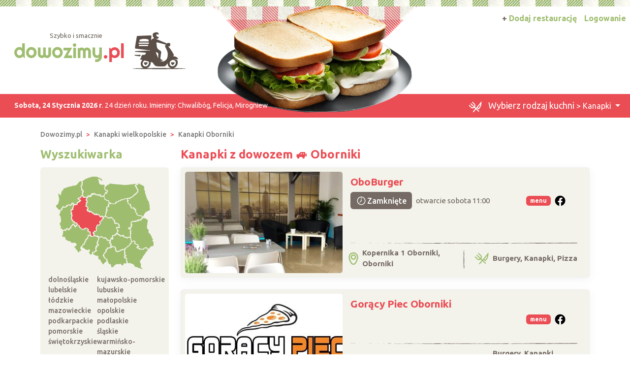

--- FILE ---
content_type: text/html; charset=UTF-8
request_url: https://www.dowozimy.pl/kanapki/Oborniki
body_size: 8221
content:
<!DOCTYPE html>
<html xmlns="http://www.w3.org/1999/xhtml" lang="pl" xml:lang="pl">
<head>
<meta charset="utf-8"/>
<title>Kanapki z dowozem lub na wynos Oborniki 🚙 Dowozimy.pl</title>
<meta name="description" content="Najlepsze restauracje oferujące 🍴 kanapki z miasta Oborniki czekają na Ciebie. Przeczytaj ✅ opinie i wybierz kanapki z jajkiem, łososiem, avocado z 🚲 dostawą Oborniki ▶️ Dzwoń i zamawiaj!"/>
<meta name="viewport" content="width=device-width, initial-scale=1, shrink-to-fit=no"/>
<meta http-equiv="x-ua-compatible" content="ie=edge"/>
<meta name="keywords" content=""/>
<meta name="verify-v1" content="xxx"/>
<link href="https://cdn.jsdelivr.net/npm/bootstrap@5.3.8/dist/css/bootstrap.min.css" rel="stylesheet" integrity="sha384-sRIl4kxILFvY47J16cr9ZwB07vP4J8+LH7qKQnuqkuIAvNWLzeN8tE5YBujZqJLB" crossorigin="anonymous">	
<link rel="icon" type="image/png" href="https://www.dowozimy.pl/templates/default/img/header/logo.png">
<link rel="stylesheet" href="https://www.dowozimy.pl/templates/default/css/packed.css?e28a912f5a2f0d2c53ca77464b4ff70b2e419844649729a448326b39dc7c5c82"/>
<link rel="preconnect" href="https://fonts.googleapis.com" media="(min-width: 992px)">
<link rel="preconnect" href="https://fonts.gstatic.com" crossorigin>
<link href="https://fonts.googleapis.com/css2?family=Ubuntu:ital,wght@0,300;0,400;0,500;0,700;1,300;1,400;1,500;1,700&display=swap" rel="stylesheet">
<style>
/* latin-ext */
@font-face {
font-family: 'Righteous';
font-style: normal;
font-weight: 400;
font-display: swap;
src: url(https://fonts.gstatic.com/s/righteous/v13/1cXxaUPXBpj2rGoU7C9WhnGFucE.woff2) format('woff2');
unicode-range: U+0100-024F, U+0259, U+1E00-1EFF, U+2020, U+20A0-20AB, U+20AD-20CF, U+2113, U+2C60-2C7F, U+A720-A7FF;
}
/* latin */
@font-face {
font-family: 'Righteous';
font-style: normal;
font-weight: 400;
font-display: swap;
src: url(https://fonts.gstatic.com/s/righteous/v13/1cXxaUPXBpj2rGoU7C9WiHGF.woff2) format('woff2');
unicode-range: U+0000-00FF, U+0131, U+0152-0153, U+02BB-02BC, U+02C6, U+02DA, U+02DC, U+2000-206F, U+2074, U+20AC, U+2122, U+2191, U+2193, U+2212, U+2215, U+FEFF, U+FFFD;
}
</style>
<script src="https://cdn.jsdelivr.net/npm/jquery@3.7.1/dist/jquery.min.js" integrity="sha256-/JqT3SQfawRcv/BIHPThkBvs0OEvtFFmqPF/lYI/Cxo=" crossorigin="anonymous" defer="defer"></script>
<script src="https://cdn.jsdelivr.net/npm/bootstrap@5.3.8/dist/js/bootstrap.bundle.min.js" integrity="sha384-FKyoEForCGlyvwx9Hj09JcYn3nv7wiPVlz7YYwJrWVcXK/BmnVDxM+D2scQbITxI" crossorigin="anonymous" defer="defer"></script>
<link rel="canonical" href="https://www.dowozimy.pl/kanapki/Oborniki"/>
</head>
<body itemscope="itemscope" itemtype="http://schema.org/WebPage">
<header>
<div class="position-relative top">
<div class="position-absolute w-100 strip"></div>
<div class="container position-relative g-0">
<nav class="navbar navbar-expand-lg navbar-light w-100">
<div class="container-fluid h-100">
<a class="navbar-brand d-flex top-logo" href="https://www.dowozimy.pl/">
<div>
<div class="d-none d-md-block text-end subtitle" style="padding-right:3.5em;">Szybko i smacznie</div>
<span class="p1">dowozimy<span class="p2">.pl</span></span>
</div>
<img src="https://www.dowozimy.pl/templates/default/img/header/logo.png" width="109" height="76" class="ms-3"/>
</a>
<button class="navbar-toggler search" type="button" aria-label="Szukaj" onclick="location.href='#szukaj'">
<span class="navbar-toggler-icon navbar-search-icon"></span>
</button>
<button class="navbar-toggler" type="button" data-bs-toggle="collapse" data-bs-target="#navbarTogglerTarget" aria-controls="navbarTogglerTarget" aria-expanded="false" aria-label="Pokaż nawigację">
<span class="navbar-toggler-icon"></span>
</button>
<div class="collapse navbar-collapse" id="navbarTogglerTarget">
<ul class="navbar-nav ms-xl-auto mt-2 mt-lg-0">
<li class="nav-item dropdown">
<a class="nav-link dropdown-toggle" href="#" id="navbarDropdown" role="button" data-bs-toggle="dropdown" aria-expanded="false">
<img src="https://www.dowozimy.pl/templates/default/img/header/kitchen.svg?b49a593a075b98800833d6e7db493480cb7b6468e335b4ab55bb4d289838f676" width="29" height="24" style="height:22px" class="me-2">
<span class="selected-category-info">Wybierz rodzaj kuchni</span>  &gt; Kanapki								</a>
<div class="dropdown-menu" aria-labelledby="navbarDropdown">
<a href="https://www.dowozimy.pl/burgery/Oborniki" class="dropdown-item"><span class="icon-burgery"><span class="fill"></span></span> Burgery
</a>
<a href="https://www.dowozimy.pl/chinska/Oborniki" class="dropdown-item"><span class="icon-chinska"><span class="fill"></span></span> Chińska
</a>
<a href="https://www.dowozimy.pl/catering-dietetyczny/Oborniki" class="dropdown-item"><span class="icon-catering-dietetyczny"><span class="fill"></span></span> Catering dietetyczny
</a>
<a href="https://www.dowozimy.pl/indyjska/Oborniki" class="dropdown-item"><span class="icon-indyjska"><span class="fill"></span></span> Indyjska
</a>
<a href="https://www.dowozimy.pl/kanapki/Oborniki" class="dropdown-item active"><span class="icon-kanapki"><span class="fill"></span></span> Kanapki
</a>
<a href="https://www.dowozimy.pl/kebab/Oborniki" class="dropdown-item"><span class="icon-kebab"><span class="fill"></span></span> Kebab
</a>
<a href="https://www.dowozimy.pl/makarony/Oborniki" class="dropdown-item"><span class="icon-makarony"><span class="fill"></span></span> Makarony
</a>
<a href="https://www.dowozimy.pl/nalesniki/Oborniki" class="dropdown-item"><span class="icon-nalesniki"><span class="fill"></span></span> Naleśniki
</a>
<a href="https://www.dowozimy.pl/pierogi/Oborniki" class="dropdown-item"><span class="icon-pierogi"><span class="fill"></span></span> Pierogi
</a>
<a href="https://www.dowozimy.pl/pizza/Oborniki" class="dropdown-item"><span class="icon-pizza"><span class="fill"></span></span> Pizza
</a>
<a href="https://www.dowozimy.pl/polska/Oborniki" class="dropdown-item"><span class="icon-polska"><span class="fill"></span></span> Obiady domowe
</a>
<a href="https://www.dowozimy.pl/salatki/Oborniki" class="dropdown-item"><span class="icon-salatki"><span class="fill"></span></span> Sałatki
</a>
<a href="https://www.dowozimy.pl/sushi/Oborniki" class="dropdown-item"><span class="icon-sushi"><span class="fill"></span></span> Sushi
</a>
<a href="https://www.dowozimy.pl/zupy/Oborniki" class="dropdown-item"><span class="icon-zupy"><span class="fill"></span></span> Zupy
</a>
</div>
</li>
<li class="nav-item">
<a class="nav-link btn add-offer" href="https://www.dowozimy.pl/rejestracja.html"><span class="d-none d-lg-inline highlight">+ </span>Dodaj restaurację</a>
</li>
<li class="nav-item">
<a class="nav-link btn login" href="https://www.dowozimy.pl/webmaster/main/logIn">Logowanie</a>
</li>
</ul>
</div>
</div>
</nav>
<div class="bg-image-container">
<div class="bg-image" style="background-image: url(https://www.dowozimy.pl/templates/default/img/header/domain-category/kanapki3\.png?beta7)"></div>
</div>
<div class="top-status-date d-none d-xl-block">
<strong>Sobota, 24 Stycznia 2026 r</strong>. 24 dzień roku. Imieniny:
<span>Chwalibóg, Felicja, Mirogniew</span>
</div>
</div>
</div>
</header>
<div class="container-xl">
<nav class="mt-4" aria-label="breadcrumb">
<ol class="breadcrumb" itemprop="breadcrumb" itemscope="itemscope" itemtype="http://schema.org/BreadcrumbList">
<li class="breadcrumb-item" itemprop="itemListElement" itemscope="itemscope" itemtype="http://schema.org/ListItem">
<a href="https://www.dowozimy.pl/" itemprop="item"><span itemprop="name">Dowozimy.pl</span></a>
<meta itemprop="position" content="1"/>
</li>
<li class="breadcrumb-item" itemprop="itemListElement" itemscope="itemscope" itemtype="http://schema.org/ListItem">
<a href="https://www.dowozimy.pl/kanapki/wielkopolskie" itemprop="item"><span itemprop="name">Kanapki wielkopolskie</span></a>
<meta itemprop="position" content="2"/>
</li>
<li class="breadcrumb-item" itemprop="itemListElement" itemscope="itemscope" itemtype="http://schema.org/ListItem">
<a href="https://www.dowozimy.pl/kanapki/Oborniki" itemprop="item"><span itemprop="name">Kanapki Oborniki</span></a>
<meta itemprop="position" content="3"/>
</li>
</ol>
</nav>	<div class="row flex-row-reverse">
<div class="col-lg-9" role="main"><h1 class="header-one cc-color-2" itemprop="name">Kanapki z dowozem 🚙 Oborniki</h1>
<div class="items">
<script async defer crossorigin="anonymous" src="https://connect.facebook.net/pl_PL/sdk.js#xfbml=1&version=v16.0" nonce="G6KJmGTb"></script>
<link rel="stylesheet" type="text/css" href="https://www.dowozimy.pl/javascript/vendor/fancyapps/ui/dist/fancybox/fancybox.css?cccf165ed1b87949fb74a28d313ba8599b9bfbe56749f68ea40ffc3c97ef4c1a"/>
<script src="https://www.dowozimy.pl/javascript/vendor/fancyapps/ui/dist/fancybox/fancybox.umd.js?862504070144a4b17a0e507cb065e52a8e243d9e3a522e2a1a9774beb5643a6e" defer="defer"></script>
<article class="card mb-4 p-2">
<div class="row g-0">
<div class="col order-2 p-3 pt-md-2 pb-md-0 overflow-auto d-flex flex-column">
<div class="row flex-grow-1">
<div class="col-12 col-lg d-flex flex-column">
<h2>
<a href="https://oboburger.dowozimy.pl/" title="OboBurger - Oborniki">OboBurger</a>
</h2>
<div class="d-flex justify-content-end align-items-center">
<div class="open-information flex-grow-1 d-flex align-items-center fs-7">
<span class="d-inline-block badge fs-6 d-flex align-items-center fw-medium ">
<img src="https://www.dowozimy.pl/templates/default/icons/clock.svg?1c0eec8a08e42404a449f342187cfedfc3efde5273d8f01fb71cd9b6b060eda8" width="24" height="24">
Zamknięte									</span>
<span class="ps-2">otwarcie sobota 11:00</span>
</div>
<span class="badge d-inline-block bg-color-2 me-2 menu-button" role="button" data-menu-photos="https://www.dowozimy.pl/uploads/photos/73/7348c31d.jpeg,https://www.dowozimy.pl/uploads/photos/09/09dbc864.jpeg,">menu</span>
<span class="rounded-circle flex-shrink-0 fb-button" role="button" data-bs-toggle="collapse" data-bs-target="#collapseExample4833" aria-expanded="false" aria-controls="collapseExample4833"></span>
</div>
<div class="collapse py-2 fb-container" id="collapseExample4833" data-href="https://www.facebook.com/oboburger">
<div style="max-width: 500px; height: 500px;"></div>
</div>
<div class="text-center py-2">
<a href="tel:574644744" data-siteId="4833" class="d-xl-none d-inline-flex justify-content-center align-items-center button fw-medium"><img src="https://www.dowozimy.pl/templates/default/icons/phone.svg?7b0fd850bf431240885c60fe6fb1585f6cb5ae496ceadbcd4bef6646bdf553f8" class="icon-inline me-1">Zadzwoń</a>
</div>
</div>
<div class="col-lg-auto d-flex align-items-center justify-content-center">
</div>
</div>
<div class="items-bottom-status">
<div class="w-100"></div>
<div class="row">
<div class="col d-flex align-items-center p-2">
<img src="https://www.dowozimy.pl/templates/default/icons/green/location.svg?3a80ccb94b7039fbb159d18d3baf01e22cafa8a71f450eaafce5d04fefc45b9b" width="20" height="27" class="me-2">
Kopernika 1 Oborniki, Oborniki
</div>
<div class="col-auto d-flex align-items-center">
<img src="https://www.dowozimy.pl/templates/default/img/separator/vertical-short.png" width="3" height="42"></div>
<div class="col d-flex align-items-center p-2">
<img src="https://www.dowozimy.pl/templates/default/icons/green/kitchen.svg?4da6eed67b440b8813a88659cd98adbf6c8498adcf434293e008dd6e628d7294" width="29" height="24" class="me-2">
Burgery, Kanapki, Pizza						</div>
</div>
</div>
</div>
<div class="col-12 col-md-auto order-1 items-image-box">
<a href="https://oboburger.dowozimy.pl/" title="OboBurger" class="card-img d-block overflow-hidden">
<img alt="OboBurger Oborniki" src="https://www.dowozimy.pl/uploads/photos/sxt56f2e104/oboburger-oborniki.jpeg" width="320" height="206" class="img-fluid" />
</a>
</div>
</div>
</article>
<article class="card mb-4 p-2">
<div class="row g-0">
<div class="col order-2 p-3 pt-md-2 pb-md-0 overflow-auto d-flex flex-column">
<div class="row flex-grow-1">
<div class="col-12 col-lg d-flex flex-column">
<h2>
<a href="https://goracypiecoborniki.dowozimy.pl/" title="Gorący Piec Oborniki - Oborniki">Gorący Piec Oborniki</a>
</h2>
<div class="d-flex justify-content-end align-items-center">
<span class="badge d-inline-block bg-color-2 me-2 menu-button" role="button" data-menu-photos="https://www.dowozimy.pl/uploads/photos/cc/cc1e1f2d.jpeg,https://www.dowozimy.pl/uploads/photos/02/02c2f2bd.jpeg,">menu</span>
<span class="rounded-circle flex-shrink-0 fb-button" role="button" data-bs-toggle="collapse" data-bs-target="#collapseExample5705" aria-expanded="false" aria-controls="collapseExample5705"></span>
</div>
<div class="collapse py-2 fb-container" id="collapseExample5705" data-href="https://www.facebook.com/goracypiecoborniki">
<div style="max-width: 500px; height: 500px;"></div>
</div>
<div class="text-center py-2">
<a href="tel:798403754" data-siteId="5705" class="d-xl-none d-inline-flex justify-content-center align-items-center button fw-medium"><img src="https://www.dowozimy.pl/templates/default/icons/phone.svg?7b0fd850bf431240885c60fe6fb1585f6cb5ae496ceadbcd4bef6646bdf553f8" class="icon-inline me-1">Zadzwoń</a>
</div>
</div>
<div class="col-lg-auto d-flex align-items-center justify-content-center">
</div>
</div>
<div class="items-bottom-status">
<div class="w-100"></div>
<div class="row">
<div class="col d-flex align-items-center p-2">
<img src="https://www.dowozimy.pl/templates/default/icons/green/location.svg?3a80ccb94b7039fbb159d18d3baf01e22cafa8a71f450eaafce5d04fefc45b9b" width="20" height="27" class="me-2">
ulica Droga Leśna 1, Oborniki
</div>
<div class="col-auto d-flex align-items-center">
<img src="https://www.dowozimy.pl/templates/default/img/separator/vertical-short.png" width="3" height="42"></div>
<div class="col d-flex align-items-center p-2">
<img src="https://www.dowozimy.pl/templates/default/icons/green/kitchen.svg?4da6eed67b440b8813a88659cd98adbf6c8498adcf434293e008dd6e628d7294" width="29" height="24" class="me-2">
Burgery, Kanapki, Kebab, Makarony, Naleśniki, Pizza, Obiady domowe, Sałatki, Zupy						</div>
</div>
</div>
</div>
<div class="col-12 col-md-auto order-1 items-image-box">
<a href="https://goracypiecoborniki.dowozimy.pl/" title="Gorący Piec Oborniki" class="card-img d-block overflow-hidden">
<img alt="Gorący Piec Oborniki Oborniki" src="https://www.dowozimy.pl/uploads/photos/sxtf188402a/goracy-piec-oborniki-oborniki.jpeg" width="320" height="206" class="img-fluid"  loading="lazy"/>
</a>
</div>
</div>
</article>
</div>
<section class="mt-4 rounded p-3 text-center town-near-towns">
<h3>Zobacz również kanapki  z okolicy</h3>
<nav class="nav nav-pills justify-content-center">
<a href="/kanapki/Oborniki" title="Kanapki Oborniki" class="nav-link">Oborniki</a>
<a href="/kanapki/Poznan" title="Kanapki Poznań" class="nav-link">Poznań</a>
<a href="/kanapki/Wysoka" title="Kanapki Wysoka" class="nav-link">Wysoka</a>
<a href="/kanapki/Czarnkow" title="Kanapki Czarnków" class="nav-link">Czarnków</a>
<a href="/kanapki/Lubon" title="Kanapki Luboń" class="nav-link">Luboń</a>
</nav>
</section>
</div>
<aside class="col-lg-3 left-panel">
<section class="rounded-5 searcher-box" role="search">
<h3 class="header-one cc-color-1">Wyszukiwarka</h3>
<div class="card" id="szukaj">
<div class="card-body">
<nav class="row provinces" id="provinces">
<div class="col-md-4 col-lg-12">
<div class="ratio ratio-1x1 mx-auto">
<img class="map-placeholder" src="/templates/default/img/mapa.svg?c3a1616c831a32c7849403390de3e7caf3cf773042f66a07f449b4daf48d4cf9" width="198" height="188" alt="Mapa weselna" loading="lazy"></div>
</div>
<div class="col-md-8 col-lg-12 py-2">
<div class="d-grid">
<a href="https://www.dowozimy.pl/kanapki/dolnoslaskie" title="Kanapki dolnośląskie" class="">dolnośląskie</a>
<a href="https://www.dowozimy.pl/kanapki/kujawsko-pomorskie" title="Kanapki kujawsko-pomorskie" class="">kujawsko-pomorskie</a>
<a href="https://www.dowozimy.pl/kanapki/lubelskie" title="Kanapki lubelskie" class="">lubelskie</a>
<a href="https://www.dowozimy.pl/kanapki/lubuskie" title="Kanapki lubuskie" class="">lubuskie</a>
<a href="https://www.dowozimy.pl/kanapki/lodzkie" title="Kanapki łódzkie" class="">łódzkie</a>
<a href="https://www.dowozimy.pl/kanapki/malopolskie" title="Kanapki małopolskie" class="">małopolskie</a>
<a href="https://www.dowozimy.pl/kanapki/mazowieckie" title="Kanapki mazowieckie" class="">mazowieckie</a>
<a href="https://www.dowozimy.pl/kanapki/opolskie" title="Kanapki opolskie" class="">opolskie</a>
<a href="https://www.dowozimy.pl/kanapki/podkarpackie" title="Kanapki podkarpackie" class="">podkarpackie</a>
<a href="https://www.dowozimy.pl/kanapki/podlaskie" title="Kanapki podlaskie" class="">podlaskie</a>
<a href="https://www.dowozimy.pl/kanapki/pomorskie" title="Kanapki pomorskie" class="">pomorskie</a>
<a href="https://www.dowozimy.pl/kanapki/slaskie" title="Kanapki śląskie" class="">śląskie</a>
<a href="https://www.dowozimy.pl/kanapki/swietokrzyskie" title="Kanapki świętokrzyskie" class="">świętokrzyskie</a>
<a href="https://www.dowozimy.pl/kanapki/warminsko-mazurskie" title="Kanapki warmińsko-mazurskie" class="">warmińsko-mazurskie</a>
<a href="https://www.dowozimy.pl/kanapki/wielkopolskie" title="Kanapki wielkopolskie" class=" active">wielkopolskie</a>
<a href="https://www.dowozimy.pl/kanapki/zachodniopomorskie" title="Kanapki zachodniopomorskie" class="">zachodniopomorskie</a>
</div>
</div>
</nav>
<form action="https://www.dowozimy.pl/szukaj/" method="get" id="searchForm" class="mt-1 text-center">
<input type="hidden" name="domainCategoryId" value="5"/>
<input type="hidden" name="provinceId""/>
<div class="mb-2">
<input type="text" name="where" placeholder="Miejscowość" aria-label="Miejscowość" value="Oborniki" class="form-control"/>
</div>
<div class="mb-2">
<input type="text" name="phrase" placeholder="Szukana fraza" aria-label="Szukana fraza"  class="form-control"/>
</div>
<input type="submit" value="Szukaj"/>
</form>
</div>
</div>
</section>
<div class="row">
<section class="col-md-6 col-lg-12 mt-4">
<h3 class="header-one fs-5"><a href="/Oborniki">Jedzenie z dowozem Oborniki</a></h3>
<nav class="nav flex-column town-related-categories">
<h4 class="nav-item m-0 d-flex">
<a href="/pizza/Oborniki" class="flex-grow-1 d-flex">
<span class="icon-pizza"></span> Pizza Oborniki
</a>
<span class="offers-count">5</span>
</h4>
<h4 class="nav-item m-0 d-flex">
<a href="/burgery/Oborniki" class="flex-grow-1 d-flex">
<span class="icon-burgery"></span> Burgery Oborniki
</a>
<span class="offers-count">3</span>
</h4>
<h4 class="nav-item m-0 d-flex">
<a href="/salatki/Oborniki" class="flex-grow-1 d-flex">
<span class="icon-salatki"></span> Sałatki Oborniki
</a>
<span class="offers-count">3</span>
</h4>
<h4 class="nav-item m-0 d-flex">
<a href="/makarony/Oborniki" class="flex-grow-1 d-flex">
<span class="icon-makarony"></span> Makarony Oborniki
</a>
<span class="offers-count">2</span>
</h4>
<h4 class="nav-item m-0 d-flex">
<a href="/polska/Oborniki" class="flex-grow-1 d-flex">
<span class="icon-polska"></span> Obiady domowe Oborniki
</a>
<span class="offers-count">2</span>
</h4>
<h4 class="nav-item m-0 d-flex">
<a href="/zupy/Oborniki" class="flex-grow-1 d-flex">
<span class="icon-zupy"></span> Zupy Oborniki
</a>
<span class="offers-count">2</span>
</h4>
<h4 class="nav-item m-0 d-flex">
<a href="/kebab/Oborniki" class="flex-grow-1 d-flex">
<span class="icon-kebab"></span> Kebab Oborniki
</a>
<span class="offers-count">1</span>
</h4>
<h4 class="nav-item m-0 d-flex">
<a href="/nalesniki/Oborniki" class="flex-grow-1 d-flex">
<span class="icon-nalesniki"></span> Naleśniki Oborniki
</a>
<span class="offers-count">1</span>
</h4>
</nav>
</section>
<aside class="col-md-6 col-lg-12 right-panel">
<section class="mt-4">
<h3 class="header-one cc-color-1">Zareklamuj się</h3>
<div class="card text-white add-offer-side-banner">
<img src="https://www.dowozimy.pl/templates/default/img/add-offer-side/bg.jpg" width="311" height="207" class="card-img-top" alt="Zareklamuj" loading="lazy"/>
<div class="card-img-overlay d-flex flex-column">
<p>
Masz
restaurację, która oferuje
<b class="highlight">jedzenie z dowozem</b>?
Zapraszamy do współpracy!
</p>
<div class="text-center mt-auto">
<a href="/rejestracja.html" class="button">+ Dodaj restaurację</a>
</div>
</div>
</div>
</section>
</aside>
</div>
</aside>
</div></div>
<section class="container mt-4">
<div class="row category-faq">
<div class="col-lg-3 pe-lg-0">
<h2 class="m-0 p-4 h-100 title ">Często zadawane pytania dotyczące restauracji w mieście Oborniki</h2>
</div>
<div class="col-lg-9 ps-lg-0 accordion" id="faq-accordion" itemscope="itemscope" itemtype="https://schema.org/FAQPage">
<div class="accordion-item" itemprop="mainEntity" itemscope="itemscope" itemtype="https://schema.org/Question">
<h3 class="accordion-header" id="faq-accordion-question1-header">
<button class="accordion-button collapsed" type="button" data-bs-toggle="collapse" data-bs-target="#faq-accordion-question1-answer" aria-expanded="false" aria-controls="faq-accordion-question1-answer" itemprop="name">
📌 Ile restauracji oferujących jedzenie na dowóz z miejscowości Oborniki znajdę u was?
</button>
</h3>
<div id="faq-accordion-question1-answer" class="accordion-collapse collapse" aria-labelledby="faq-accordion-question1-header" data-bs-parent="#faq-accordion" itemprop="acceptedAnswer" itemscope="itemscope" itemtype="https://schema.org/Answer">
<div class="accordion-body" itemprop="text">
Oborniki to miasto, w którym znajdziesz 2 restauracji oferujących jedzenie z dowozem.
</div>
</div>
</div>
<div class="accordion-item" itemprop="mainEntity" itemscope="itemscope" itemtype="https://schema.org/Question">
<h3 class="accordion-header" id="faq-accordion-question2-header">
<button class="accordion-button collapsed" type="button" data-bs-toggle="collapse" data-bs-target="#faq-accordion-question2-answer" aria-expanded="false" aria-controls="faq-accordion-question2-answer" itemprop="name">
📌 Jakie kanapki lubią jeść mieszkańcy miasta Oborniki?
</button>
</h3>
<div id="faq-accordion-question2-answer" class="accordion-collapse collapse" aria-labelledby="faq-accordion-question2-header" data-bs-parent="#faq-accordion" itemprop="acceptedAnswer" itemscope="itemscope" itemtype="https://schema.org/Answer">
<div class="accordion-body" itemprop="text">
🥪 Kanapka z kiełbasą: mieszkańcy Obornik lubią tradycyjną, solidną kanapkę z kiełbasą, która najlepiej smakuje na świeżym chlebie. 🌭<br />
<br />
🥪 Kanapka z serem i ogórkiem: mieszkańcy Obornik często sięgają po klasyczną kanapkę z plasterkami żółtego sera i świeżym ogórkiem, która jest lekka i orzeźwiająca. 🧀🥒<br />
<br />
🥪 Kanapka z dziczyzną: mieszkańcy tego miasta chętnie eksperymentują z kanapkowymi smakami, dlatego kanapka z dziczyzną, zwłaszcza sarną, cieszy się dużą popularnością. 🦌<br />
<br />
🥪 Kanapka z sałatą i pomidorem: wśród mieszkańców Obornik nie brakuje zwolenników <a href="/kanapki">kanapki</a> ze świeżą sałatą i soczystym, dojrzałym pomidorem, która jest lekka i dostarcza niezbędnych składników odżywczych. 🥬🍅<br />
<br />
🥪 Kanapka z pasztetem: mieszkańcy Obornik często sięgają po klasyczny pasztet na kanapkach, który można podawać zarówno z dodatkiem ogórka kiszonego, jak i marynowanych warzyw. 🍞🥩<br />
<br />
🥪 Kanapka z łososiem: mieszkańcy Obornik cenią sobie też delikatne smaki, dlatego kanapka z wędzonym łososiem i kremowym serem to kolejna popularna propozycja. 🐟<br />
<br />
🥪 Kanapka z czarnymi oliwkami: mieszkańcy miasta Oborniki lubią eksperymentować z kanapkowymi smakami, dlatego kanapka z czarnymi oliwkami i fetą to jedno z ulubionych połączeń smakowych. 🫒🧅<br />
<br />
🥪 Kanapka z jajkiem i szczypiorkiem: prosta, ale smaczna kanapka z jajkiem na miękko i świeżym szczypiorku to jedna z popularnych opcji wśród mieszkańców Obornik. 🥚🌱
</div>
</div>
</div>
<div class="accordion-item" itemprop="mainEntity" itemscope="itemscope" itemtype="https://schema.org/Question">
<h3 class="accordion-header" id="faq-accordion-question3-header">
<button class="accordion-button collapsed" type="button" data-bs-toggle="collapse" data-bs-target="#faq-accordion-question3-answer" aria-expanded="false" aria-controls="faq-accordion-question3-answer" itemprop="name">
📌 Dlaczego kanapki z dowozem w miejscowości Oborniki cieszą się tak dużą popularnością?
</button>
</h3>
<div id="faq-accordion-question3-answer" class="accordion-collapse collapse" aria-labelledby="faq-accordion-question3-header" data-bs-parent="#faq-accordion" itemprop="acceptedAnswer" itemscope="itemscope" itemtype="https://schema.org/Answer">
<div class="accordion-body" itemprop="text">
<strong><a href="">Kanapki z dowozem</a></strong> 🥪 w miejscowości Oborniki okazały się niezwykle popularnym rozwiązaniem wśród lokalnej społeczności. To nieprzypadkowy sukces, gdyż zamówienie posiłku z dostawą 🛵 cieszy się coraz większym zainteresowaniem. Ale dlaczego akurat kanapki dostarczane do domu 🏡 stały się tak wyjątkowo popularne?<br />
<br />
Po pierwsze, wygoda. 🎉 Już nie trzeba wychodzić z domu, aby delektować się smacznym posiłkiem. Wystarczy kilka kliknięć na stronie internetowej lub w aplikacji, a <strong><a href="">kanapki z dostawą</a></strong> będą w mgnieniu oka na Twoim stole. To idealne rozwiązanie dla zabieganych osób, które nie mają czasu na przygotowanie pełnowartościowego dania.<br />
<br />
Po drugie, różnorodność. 🌈 Restauracje oferujące kanapki z dowozem w Obornikach przygotowują szeroki wybór smaków i składników. Niezależnie od preferencji smakowych, każdy znajdzie coś dla siebie. Od klasycznych kanapek z szynką i serem po bardziej wyszukane kombinacje smakowe, takie jak kanapki z hummusem i warzywami. To satysfakcja dla podniebienia!<br />
<br />
Po trzecie, oszczędność czasu i wysiłku. ⏳ Ponieważ kanapki z dostawą są przygotowywane przez restauracje, nie musimy poświęcać czasu na zakupy, gotowanie, a następnie sprzątanie. Oszczędzamy energię, którą możemy poświęcić na inne czynności czy też relaks. To oczywiste rozwiązanie dla tych, którzy nie są zbyt wprawni w kuchni lub po prostu preferują uniknąć tego rodzaju obowiązków.<br />
<br />
Po czwarte, wygoda dla całej rodziny. 👨‍👩‍👧‍👦 Kanapki z dowozem to idealna opcja dla rodzin, które chcą delektować się smacznym posiłkiem bez konieczności wychodzenia z domu. Zamawiając <strong><a href="">kanapki na dowóz</a></strong>, rodzice oszczędzają czas na przygotowanie posiłków dla swoich dzieci, jednocześnie zapewniając im pełnowartościowy i smakowity posiłek. To sposób na zadowolenie całej rodziny!<br />
<br />
Kanapki z dowozem w miejscowości Oborniki to świetne rozwiązanie dla tych, którzy cenią sobie wygodę, różnorodność, oszczędność czasu i wysiłku oraz komfort dla całej rodziny. 🏆 Nie ma wątpliwości, że kanapki z dostawą zdobyły serca mieszkańców Obornik i są stałym elementem menu wielu restauracji. Czy Ty również skorzystałeś już z tej wyjątkowej usługi? 🤔
</div>
</div>
</div>
</div>
</div>
</section>
<div class="container mt-4">
<div class="category-comments-status">
<div class="text-center category-description" itemprop="description">Najlepsze restauracje oferujące 🍴 kanapki z miasta Oborniki czekają na Ciebie. Przeczytaj ✅ opinie i wybierz kanapki z jajkiem, łososiem, avocado z 🚲 dostawą Oborniki ▶️ Dzwoń i zamawiaj!</div>
<ul class="mt-4">
<li><b>2</b> ofert</li>
<li><b>0</b> opinii</li>
</ul>
</div>
</div>
<script src="https://www.dowozimy.pl/javascript/core/pack.js?9fa93a33120da93e983ef1c67c9bad8ea672eeea40e63e679b3ab990b7c77ee8" defer="defer"></script>
<footer class="mt-4 main">
<div class="container">
<div class="row text-left">
<div class="col">
<div class="my-4 footer-popular-towns">
<h3 class="header-one">Najlepsze kanapki - popularne miasta</h3>
<div class="nav nav-pills justify-content-center">
<a href="/kanapki/Warszawa" class="nav-link" title="Kanapki Warszawa">Warszawa</a>
<a href="/kanapki/Krakow" class="nav-link" title="Kanapki Kraków">Kraków</a>
<a href="/kanapki/Wroclaw" class="nav-link" title="Kanapki Wrocław">Wrocław</a>
<a href="/kanapki/Poznan" class="nav-link" title="Kanapki Poznań">Poznań</a>
<a href="/kanapki/Gdansk" class="nav-link" title="Kanapki Gdańsk">Gdańsk</a>
<a href="/kanapki/Lublin" class="nav-link" title="Kanapki Lublin">Lublin</a>
<a href="/kanapki/Bialystok" class="nav-link" title="Kanapki Białystok">Białystok</a>
<a href="/kanapki/Szczecin" class="nav-link" title="Kanapki Szczecin">Szczecin</a>
<a href="/kanapki/Katowice" class="nav-link" title="Kanapki Katowice">Katowice</a>
<a href="/kanapki/Lodz" class="nav-link" title="Kanapki Łódź">Łódź</a>
<a href="/kanapki/Rzeszow" class="nav-link" title="Kanapki Rzeszów">Rzeszów</a>
<a href="/kanapki/Gdynia" class="nav-link" title="Kanapki Gdynia">Gdynia</a>
<a href="/kanapki/Bydgoszcz" class="nav-link" title="Kanapki Bydgoszcz">Bydgoszcz</a>
<a href="/kanapki/Czestochowa" class="nav-link" title="Kanapki Częstochowa">Częstochowa</a>
<a href="/kanapki/Kielce" class="nav-link" title="Kanapki Kielce">Kielce</a>
<a href="/kanapki/Torun" class="nav-link" title="Kanapki Toruń">Toruń</a>
<a href="/kanapki/Bielsko-Biala" class="nav-link" title="Kanapki Bielsko-Biała">Bielsko-Biała</a>
<a href="/kanapki/Tarnow" class="nav-link" title="Kanapki Tarnów">Tarnów</a>
<a href="/kanapki/Gliwice" class="nav-link" title="Kanapki Gliwice">Gliwice</a>
<a href="/kanapki/Olsztyn" class="nav-link" title="Kanapki Olsztyn">Olsztyn</a>
<a href="/kanapki/Sosnowiec" class="nav-link" title="Kanapki Sosnowiec">Sosnowiec</a>
<a href="/kanapki/Radom" class="nav-link" title="Kanapki Radom">Radom</a>
<a href="/kanapki/Zielona-Gora" class="nav-link" title="Kanapki Zielona Góra">Zielona Góra</a>
<a href="/kanapki/Piaseczno" class="nav-link" title="Kanapki Piaseczno">Piaseczno</a>
<a href="/kanapki/Rybnik" class="nav-link" title="Kanapki Rybnik">Rybnik</a>
</div>
</div>
<div class="my-4 footer-popular-towns">
</div>
</div>
</div>
</div>
<div class="footer-bottom">
<div class="container">
<div class="row align-items-center">
<div class="col-lg-7 py-4">
<nav class="nav justify-content-center footer-menu">
<a href="https://www.dowozimy.pl/polityka-prywatnosci.html" class="nav-link">Polityka prywatności</a>
<a href="https://www.dowozimy.pl/regulamin.html" class="nav-link">Regulamin</a>
<a href="https://www.dowozimy.pl/reklama.html" class="nav-link">Kontakt</a>
<a href="https://www.dowozimy.pl/pomoc.html" class="nav-link">Jak dodać reklamę?</a>
<a href="https://www.dowozimy.pl/przepisy" class="nav-link">Przepisy kulinarne</a>
</nav>
</div>
<div class="col-lg-5 py-3 copyrights">
Copyright <span lang="en">&#169; <b>allCreative</b> all rights reserved</span><br/>
Generated in 0.134 Queries: 22 Online: 41 F: 3453				</div>
</div>
</div>
</div>
</footer>
</body></html>

--- FILE ---
content_type: image/svg+xml
request_url: https://www.dowozimy.pl/templates/default/img/header/kitchen.svg?b49a593a075b98800833d6e7db493480cb7b6468e335b4ab55bb4d289838f676
body_size: 205
content:
<svg version="1.2" xmlns="http://www.w3.org/2000/svg" viewBox="0 0 29 24" width="29" height="24"><style>.s0{fill:#ffffff}</style><path class="s0" d="m10.3 24q-0.3 0-0.6-0.3q-0.4-0.2-0.4-0.6q0-0.5 0.2-0.8l5.3-5.9l-2.3-2.1c-1 0.7-2.2 1.2-3.5 1.2c-1.6 0-3.1-0.7-4.2-1.8l-4-3.9q-0.3-0.3-0.3-0.7q0-0.4 0.3-0.7q0.3-0.3 0.8-0.3q0.4 0 0.7 0.3l4 3.9c0.7 0.7 1.7 1.1 2.7 1.1c0.7 0 1.4-0.2 2-0.6l-6.6-6.5c-0.3-0.2-0.4-0.5-0.3-0.8c0-0.4 0.2-0.7 0.5-0.8q0.2-0.1 0.5-0.1c0.3 0 0.5 0.1 0.7 0.3l6.6 6.5c0.9-1.6 0.6-3.5-0.6-4.8l-4-3.9q-0.3-0.3-0.3-0.7q0-0.4 0.3-0.7q0.3-0.3 0.7-0.3q0.4 0 0.7 0.3l4 3.9c2.1 2 2.4 5.2 0.8 7.6l2.2 2l9.9-12l0.4-0.6l1.8-2.2l0.1 1q0 0.8 0 1.6q0 0.2 0 0.3c-0.2 4.8-0.6 8.3-4.9 13.5c-0.3 0.4-0.7 0.8-1.1 1.1l-0.3 0.3l-1.5-1.2h0.1l-2-1.7l-1 1.2l5.2 5c0.2 0.2 0.3 0.6 0.3 0.9c-0.1 0.3-0.3 0.6-0.6 0.8q-0.2 0.1-0.4 0.1c-0.3 0-0.6-0.1-0.8-0.3l-4.9-5l-0.8 0.9l-1.1 1.3v-0.1l-3.5 3.9c-0.2 0.2-0.5 0.4-0.8 0.4zm11.7-9c2.9-3.6 3.5-5.8 4-8.9l-6 7.3z" /></svg>

--- FILE ---
content_type: image/svg+xml
request_url: https://www.dowozimy.pl/templates/default/icons/green/kitchen.svg?4da6eed67b440b8813a88659cd98adbf6c8498adcf434293e008dd6e628d7294
body_size: 183
content:
<svg version="1.2" xmlns="http://www.w3.org/2000/svg" viewBox="0 0 29 24" width="29" height="24"><style>.s0{fill:#9fbd70}</style><path class="s0" d="m10.3 24q-0.3 0-0.6-0.3q-0.4-0.2-0.4-0.6q0-0.5 0.2-0.8l5.3-5.9l-2.3-2.1c-1 0.7-2.2 1.2-3.5 1.2c-1.6 0-3.1-0.7-4.2-1.8l-4-3.9q-0.3-0.3-0.3-0.7q0-0.4 0.3-0.7q0.3-0.3 0.8-0.3q0.4 0 0.7 0.3l4 3.9c0.7 0.7 1.7 1.1 2.7 1.1c0.7 0 1.4-0.2 2-0.6l-6.6-6.5c-0.3-0.2-0.4-0.5-0.3-0.8c0-0.4 0.2-0.6 0.5-0.8q0.2-0.1 0.5-0.1c0.3 0 0.5 0.1 0.7 0.3l6.6 6.5c0.9-1.6 0.6-3.5-0.6-4.8l-4-3.9q-0.3-0.3-0.3-0.7q0-0.4 0.3-0.7q0.3-0.3 0.7-0.3q0.4 0 0.7 0.3l4 3.9c2.1 2 2.4 5.2 0.8 7.6l2.2 2l9.9-12l0.4-0.6l1.8-2.2l0.1 1q0 0.8 0 1.6q0 0.2 0 0.3c-0.2 4.8-0.6 8.3-4.9 13.5c-0.3 0.4-0.7 0.8-1.1 1.1l-0.3 0.3l-1.5-1.2h0.1l-2-1.6l-1 1.1l5.2 5c0.2 0.2 0.3 0.6 0.3 0.9c-0.1 0.3-0.3 0.6-0.6 0.8q-0.2 0.1-0.4 0.1c-0.3 0-0.6-0.1-0.8-0.3l-4.9-5l-0.8 0.9l-1.1 1.3v-0.1l-3.5 3.9c-0.2 0.2-0.5 0.4-0.8 0.4zm11.7-9c2.9-3.6 3.5-5.8 4-8.9l-6 7.3z" /></svg>